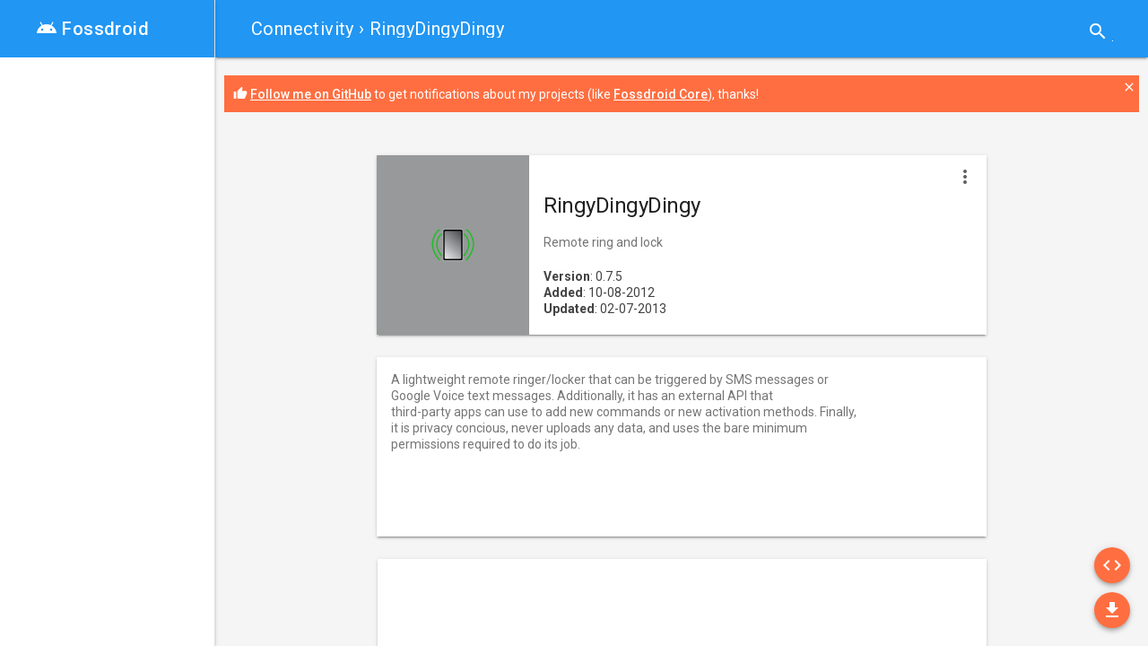

--- FILE ---
content_type: text/html; charset=UTF-8
request_url: https://fossdroid.com/a/ringydingydingy.html
body_size: 3400
content:
<!DOCTYPE html>
<html lang="en">
    <head>
        <!-- stylesheet -->
        <link rel="stylesheet" href="/css/material.blue-deep_orange.min.css?v1.3.0">
        <link rel="stylesheet" href="/css/style.min.css?v1.0.4">

        <!-- seo -->
        <meta name="description" content="Remote ring and lock. A lightweight remote ringer/locker that can be triggered by SMS messages or
Google Voice text messages. Additionally, it has an ...">
        <meta name="robots" content="index,follow">
        <title>RingyDingyDingy - Remote ring and lock</title>
        <link rel="canonical" href="https://fossdroid.com/a/ringydingydingy.html" />
        <!-- open graph -->
            <meta property="og:title" content="RingyDingyDingy" />
    <meta property="og:type" content="article" />
    <meta property="og:url" content="https://fossdroid.com/a/ringydingydingy.html" />
        <meta property="og:image" content="https://fossdroid.com/images/icons/com.dririan.RingyDingyDingy.705.png" />
    <meta property="og:image" content="https://fossdroid.com/images/site/og_image.jpg" />
    <meta property="og:description" content="Remote ring and lock" />
    <meta property="og:site_name" content="Fossdroid" />

        <!-- icons -->
        <link rel="icon" type="image/png" href="/favicon-16x16.png" sizes="16x16">
        <link rel="icon" type="image/png" href="/favicon-32x32.png" sizes="32x32">
        <link rel="icon" type="image/png" href="/favicon-96x96.png" sizes="96x96">
        <link rel="manifest" href="/manifest.json">
        <meta name="msapplication-TileColor" content="#2196F3">
        <meta name="msapplication-TileImage" content="/mstile-144x144.png">
        <meta name="theme-color" content="#2196F3">

        <!-- viewport -->
        <meta name="viewport" content="width=device-width, initial-scale=1">

        <script type="application/ld+json">
        {
          "@context": "http://schema.org",
          "@type": "MobileApplication",
          "name": "RingyDingyDingy",
          "description": "Remote ring and lock",
          "softwareVersion": "0.7.5",
          "applicationCategory": "Connectivity",
          "operatingSystem": "Android",
    "image": "https://fossdroid.com/images/icons/com.dririan.RingyDingyDingy.705.png",              "url": "https://fossdroid.com/a/ringydingydingy.html",
          "offers": {
            "@type": "Offer",
            "price": "0.00",
            "priceCurrency": "EUR"
          }
        }
    </script>

            <script type="text/javascript">
            var _paq = _paq || [];
            _paq.push(["setDomains", ["*.fossdroid.com"]]);
            _paq.push(['setDownloadClasses', "p_download"]);
            _paq.push(['setLinkClasses', "p_external"]);
            _paq.push(['trackPageView']);                _paq.push(['enableLinkTracking']);
                (function () {
                    var u = "//s.fossdroid.com/";
                    _paq.push(['setTrackerUrl', u + 'p/']);
                    _paq.push(['setSiteId', '1']);
                    var d = document, g = d.createElement('script'), s = d.getElementsByTagName('script')[0];
                    g.type = 'text/javascript';
                    g.async = true;
                    g.defer = true;
                    g.src = u + 'p.js';
                    s.parentNode.insertBefore(g, s);
                })();
        </script>
    <noscript><p><img src="//s.fossdroid.com/p/?idsite=1" style="border:0;" alt="" /></p></noscript>
    </head>

<body class="mdl-color--grey-100 mdl-color-text--grey-700 mdl-base">
    <div class="mdl-layout mdl-js-layout mdl-layout--fixed-drawer mdl-layout--fixed-header">
        <header class="mdl-layout__header">
            <div class="mdl-layout__header-row">
                <span class="fd-breadcrumb mdl-layout-title">
                    <a href="/c/connectivity/">Connectivity</a> &rsaquo; RingyDingyDingy
            </span>

            <div class="mdl-layout-spacer"></div>

                            <div class="fd-search_mini mdl-textfield mdl-js-textfield mdl-textfield--expandable mdl-textfield--floating-label mdl-textfield--align-right mdl-textfield--full-width">
    <form role="search" method="get" action="/s.html">
        <label class="mdl-button mdl-js-button mdl-button--icon" for="search_term">
            <i class="material-icons">search</i>
        </label>
        <div class="mdl-textfield__expandable-holder">
            <input id="search_term" class="mdl-textfield__input" type="text" value="" name="q" pattern=".{3,}" />
        </div>
    </form>
</div>
                    </div>
    </header>

        <div class="fd-navigation mdl-layout__drawer">
    <span class="fd-logo mdl-layout-title mdl-color--primary mdl-color-text--white">
        <a href="/"><div class="material-icons">android</div> Fossdroid</a>
    </span>
    <nav class="mdl-navigation mdl-color--white">
            </nav>
</div>


    <main class="mdl-layout__content">
            <div class="fd-news-widget mdl-color--accent mdl-color-text--white">
        <i class="material-icons">thumb_up</i> <a class="p_external" href="https://github.com/SnaKKo" target="blank" title="Follow Daniele Simonin on GitHub">Follow me on GitHub</a> to get notifications about my projects (like <a class="p_external" href="https://github.com/SnaKKo/Fossdroid-Core" target="blank" title="Fossdroid Core source (MIT license)">Fossdroid Core</a>), thanks!
        <a data-id="github_profile" title="Close" class="fd-news-widget-close" href="#" onclick="javascript:_paq.push(['trackEvent', 'News', 'close', 'github_profile']);" ><i class="material-icons">close</i></a>
    </div>

        <div id="fd-section_container">
        <section class="fd-section mdl-grid mdl-grid--no-spacing mdl-shadow--2dp">
            <div class="fd-section_header mdl-cell mdl-cell--3-col-desktop mdl-cell--2-col-tablet mdl-cell--4-col-phone" style="background: url(/images/icons/com.dririan.RingyDingyDingy.705.png) center center no-repeat #97999a;"></div>
            <div class="mdl-card mdl-cell mdl-cell--9-col-desktop mdl-cell--6-col-tablet mdl-cell--4-col-phone">
                <div class="mdl-card__supporting-text mdl-color-text--grey-900">
                    <h1 class="fd-application_title">RingyDingyDingy</h1>
                    <div class="mdl-color-text--grey-600">Remote ring and lock</div>
                    <div class="fd-application_info mdl-color-text--grey-800">
                        <strong>Version</strong>: 0.7.5<br/>
                        <strong>Added</strong>: 10-08-2012<br/>
                        <strong>Updated</strong>: 02-07-2013<br/>
                    </div>
                </div>
            </div>
                    
            <button class="mdl-button mdl-js-button mdl-js-ripple-effect mdl-button--icon mdl-color--white" id="fd-application_menu">
                <i class="material-icons">more_vert</i>
            </button>

            <ul class="mdl-menu mdl-js-menu mdl-menu--bottom-right" for="fd-application_menu">
                <li class="mdl-menu__item" disabled>
                                            Site
                                        </li>
                <li class="mdl-menu__item">
                    <a title="F-Droid detail of RingyDingyDingy" class="p_external" rel="nofollow" target="_blank" href="https://f-droid.org/repository/browse/?fdid=com.dririan.RingyDingyDingy">F-droid</a>
                </li>
                <li class="mdl-menu__item" >
                    <a title="Source of RingyDingyDingy" class="p_external" rel="nofollow" target="_blank" href="https://github.com/dririan/ringydingydingy">                        Source (GPL-3.0-only)                        </a>                </li>
                <li class="mdl-menu__item" >
                    <a title="Tracker of RingyDingyDingy" class="p_external" rel="nofollow" target="_blank" href="https://github.com/dririan/ringydingydingy/issues">                        Tracker
                        </a>                </li>
                <li class="mdl-menu__item" disabled>
                                            Donate
                                        </li>
                <li class="mdl-menu__item">
                    <a title="Download APK of RingyDingyDingy" class="p_download" rel="nofollow" target="_blank" href="/a/ringydingydingy.apk">Download</a>
                </li>
                <li class="mdl-menu__item">
                    <a title="QR Code to download APK of RingyDingyDingy" class="p_external" rel="nofollow" target="_blank" href="https://chart.googleapis.com/chart?cht=qr&chs=400x400&chl=https://fossdroid.com/a/ringydingydingy.apk">QR Code</a>
                </li>
            </ul>
        </section>

        <section class="fd-section mdl-grid mdl-grid--no-spacing mdl-shadow--2dp">
            <div class="mdl-card mdl-cell mdl-cell--12-col">
                <div class="mdl-card__supporting-text">
                    A lightweight remote ringer/locker that can be triggered by SMS messages or<br />
Google Voice text messages. Additionally, it has an external API that<br />
third-party apps can use to add new commands or new activation methods. Finally,<br />
it is privacy concious, never uploads any data, and uses the bare minimum<br />
permissions required to do its job.
                                        
                                    </div>
            </div>
        </section>
 
        <section class="fd-comments fd-section mdl-grid mdl-shadow--2dp mdl-color--white">
            <div class="mdl-cell mdl-cell--12-col">
                <div class="mdl-card__supporting-text">
                    <div id="disqus_thread"></div>
                    <script type="text/javascript">
                        /* * * CONFIGURATION VARIABLES * * */
                        var disqus_shortname = 'fossdroid';
                        var disqus_identifier = 'com.dririan.RingyDingyDingy';
                        var disqus_url = 'http://fossdroid.com/a/ringydingydingy.html';
                        var disqus_title = 'RingyDingyDingy';

                        /* * * DON'T EDIT BELOW THIS LINE * * */
                        (function () {
                            var dsq = document.createElement('script');
                            dsq.type = 'text/javascript';
                            dsq.async = true;
                            dsq.src = '//' + disqus_shortname + '.disqus.com/embed.js';
                            (document.getElementsByTagName('head')[0] || document.getElementsByTagName('body')[0]).appendChild(dsq);
                        })();
                    </script>
                </div>
            </div>
        </section>
        
                    <a title="Source of RingyDingyDingy" rel="nofollow" target="_blank" href="https://github.com/dririan/ringydingydingy" id="fd-source-app" class="p_external mdl-button mdl-js-button mdl-button--fab mdl-button--mini-fab mdl-js-ripple-effect mdl-button--colored mdl-shadow--4dp mdl-color--accent mdl-color-text--white">
                <i class="material-icons" role="presentation">code</i>
                <span class="visuallyhidden">Source</span>
            </a>
                
        <a title="Download APK of RingyDingyDingy" rel="nofollow" target="_blank" href="/a/ringydingydingy.apk" id="fd-download-app" class="p_download mdl-button mdl-js-button mdl-button--fab mdl-button--mini-fab mdl-js-ripple-effect mdl-button--colored mdl-shadow--4dp mdl-color--accent mdl-color-text--white">
            <i class="material-icons" role="presentation">file_download</i>
            <span class="visuallyhidden">Download</span>
        </a>            
    </div>    
    <footer class="mdl-mini-footer">
        <div class="mdl-mini-footer__left-section">
            <div class="mdl-logo">&copy; 2015 Fossdroid</div>
            <ul class="mdl-mini-footer__link-list">
                <li><a href="/blog/about">About</a></li>
                <li><a href="/">Repository</a></li>
                <li><a href="/blog/">Blog</a></li>
                <li><a class="p_external" href="https://github.com/SnaKKo/Fossdroid-Core" title="Fossdroid Core source code on GitHub">Source</a></li>
            </ul>
        </div>
    </footer>
</main>
</div>

<!-- stylesheet -->
<link rel="stylesheet" href="//fonts.googleapis.com/css?family=Roboto:300,400,500,700">
<link rel="stylesheet" href="//fonts.googleapis.com/icon?family=Material+Icons">

<!-- javascript -->
<script defer src="/js/material.min.js?v1.3.0"></script>
<script src="/js/jquery.min.js?v3.1.1"></script>
<script src="/js/script.min.js?v1.0.3"></script>
<script defer src="https://static.cloudflareinsights.com/beacon.min.js/vcd15cbe7772f49c399c6a5babf22c1241717689176015" integrity="sha512-ZpsOmlRQV6y907TI0dKBHq9Md29nnaEIPlkf84rnaERnq6zvWvPUqr2ft8M1aS28oN72PdrCzSjY4U6VaAw1EQ==" data-cf-beacon='{"version":"2024.11.0","token":"f06c18e3900b4bf6850ca0474f753e0f","r":1,"server_timing":{"name":{"cfCacheStatus":true,"cfEdge":true,"cfExtPri":true,"cfL4":true,"cfOrigin":true,"cfSpeedBrain":true},"location_startswith":null}}' crossorigin="anonymous"></script>
</body>
</html>


--- FILE ---
content_type: text/css
request_url: https://fossdroid.com/css/style.min.css?v1.0.4
body_size: 881
content:
.fd-breadcrumb,.fd-section .mdl-card__supporting-text h4{white-space:nowrap;overflow:hidden;text-overflow:ellipsis}body,html{font-family:Roboto,Helvetica,sans-serif}.fd-list_applications{display:flex;flex-flow:row wrap;justify-content:space-between}.fd-application{width:150px;margin:10px;flex:1 0 auto}.fd-flex_filler{width:150px;margin:10px;height:0;flex:1 0 auto}.fd-application_box .mdl-card__title-text a{text-decoration:none;color:inherit;font-size:14px;font-weight:400}.fd-application_box .mdl-card--expand{min-height:130px}.fd-application_box .mdl-card__supporting-text{min-height:40px;width:80%}.fd-application_box .mdl-card__supporting-text a{text-decoration:none;color:inherit;font-weight:400;font-size:13px}.fd-application_box .fd-badge{position:absolute;top:-50px;left:-50px;height:100px;width:100px;border-radius:50px}.fd-application_box .fd-badge .material-icons{position:absolute;bottom:18px;right:18px}.fd-application_more .mdl-card--expand{min-height:260px}.fd-application_more .mdl-card__title a{text-decoration:none;color:inherit;font-weight:500}.fd-logo .material-icons{position:relative;bottom:-4px}.fd-navigation{-webkit-box-flex:1;-webkit-flex-grow:1;-ms-flex-positive:1;flex-grow:1}.fd-navigation .mdl-navigation{flex-grow:1}.fd-navigation .mdl-navigation__link{display:-webkit-box!important;display:-webkit-flex!important;display:-ms-flexbox!important;display:flex!important;-webkit-box-orient:horizontal;-webkit-box-direction:normal;-webkit-flex-direction:row;-ms-flex-direction:row;flex-direction:row;-webkit-box-align:center;-webkit-align-items:center;-ms-flex-align:center;align-items:center;font-weight:500;padding:16px 20px!important;font-size:13px}.fd-navigation .mdl-navigation__link .material-icons{font-size:24px;margin-right:32px}.fd-navigation .mdl-layout-title a{text-decoration:none;color:inherit;font-weight:500}.fd-breadcrumb a,.fd-title a,.mdl-menu__item a{text-decoration:none;color:inherit;font-weight:400}.fd-title{text-align:center;font-size:22px;margin:15px 0}.fd-title .mdl-button{float:right}.fd-breadcrumb{max-width:70%}#fd-section_container{padding:28px 8px 8px}.fd-section{max-width:680px;position:relative;margin-bottom:25px}#fd-application_menu{position:absolute;z-index:99;top:8px;right:8px}.fd-section .fd-section_header{min-height:200px;display:flex;align-items:center;justify-content:center}.fd-section .mdl-card{height:auto;display:flex;flex-direction:column}.mdl-menu__item a{display:block}.fd-application_title{font-size:24px;margin-bottom:16px}.fd-application_info{position:absolute;bottom:20px}.fd-search_mega .mdl-textfield__label .material-icons,.fd-tabs .mdl-tabs__tab-bar .material-icons{position:relative;bottom:-2px;font-size:16px}.fd-section .mdl-card__supporting-text img{margin:10px;max-width:93%}.fd-search_mini .mdl-textfield__input{border-color:#FFF}.fd-search_mega{margin:20px 10px;padding:10px}.fd-search_mega .mdl-textfield{width:100%}.fd-comments{max-width:663px}.fd-tabs{margin-top:10px}@media screen and (max-width:500px){.fd-tabs .fd-tabs_text{display:none}}#fd-download-app,#fd-source-app{position:fixed;display:block;right:0;bottom:0;margin-right:20px;z-index:900}i-hate-spam::after{content:attr(data-domain)}i-hate-spam::before{content:attr(data-user) "\0040"}#fd-download-app{margin-bottom:20px}#fd-source-app{margin-bottom:70px}.fd-loading{display:table;margin:50px auto}.fd-news-widget{position:relative;margin:20px 10px;padding:10px}.fd-news-widget p{margin:5px}.fd-news-widget a{color:#FFF}.fd-news-widget .material-icons{font-size:16px;position:relative;bottom:-2px}.fd-news-widget-close{position:absolute;top:3px;right:3px}.mdl-navigation .current-post-parent,.mdl-navigation .is-active{background-color:#FF6E40!important;color:#FFF!important}.page-title{font-size:34px}.site-main{padding-top:0}#primary .no-results{padding:5px;position:relative;top:10px}.mdl-textfield--expandable .mdl-button--icon{top:20px!important}